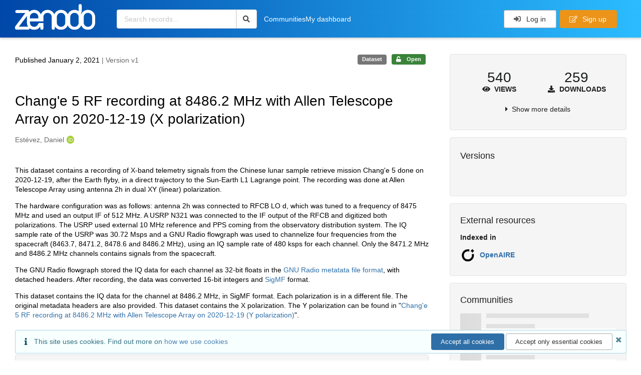

--- FILE ---
content_type: text/html; charset=utf-8
request_url: https://zenodo.org/records/4405177
body_size: 13480
content:



<!DOCTYPE html>
<html lang="en" dir="ltr">
  <head>
  
    
    <meta charset="utf-8">
    <meta http-equiv="X-UA-Compatible" content="IE=edge">
    <meta name="viewport" content="width=device-width, initial-scale=1">
    <meta name="google-site-verification" content="5fPGCLllnWrvFxH9QWI0l1TadV7byeEvfPcyK2VkS_s"/>
    <meta name="google-site-verification" content="Rp5zp04IKW-s1IbpTOGB7Z6XY60oloZD5C3kTM-AiY4"/>

    
    
    <meta name="generator" content="InvenioRDM 14.0"/>

    
    
    
  
    <meta name="description" content="This dataset contains a recording of X-band telemetry signals from the Chinese lunar sample retrieve mission Chang&#39;e 5 done on 2020-12-19, after the Earth flyby, in a direct trajectory to the Sun-Earth L1 Lagrange point. The recording was done at Allen Telescope Array using antenna 2h in dual XY (linear) polarization. The hardware configuration was as follows: antenna 2h was connected to RFCB LO d, which was tuned to a frequency of 8475 MHz and used an output IF of 512 MHz. A USRP N321 was connected to the IF output of the RFCB and digitized both polarizations. The USRP used external 10 MHz reference and PPS coming from the observatory distribution system. The IQ  sample rate of the USRP was 30.72 Msps and a GNU Radio flowgraph was used to channelize four frequencies from the spacecraft (8463.7, 8471.2, 8478.6 and 8486.2 MHz), using an IQ sample rate of 480 ksps for each channel. Only the 8471.2 MHz and 8486.2 MHz channels contains signals from the spacecraft. The GNU Radio flowgraph stored the IQ data for each channel as 32-bit floats in the GNU Radio metatata file format, with detached headers. After recording, the data was converted 16-bit integers and SigMF format. This dataset contains the IQ data for the channel at 8486.2 MHz, in SigMF format. Each polarization is in a different file. The original metadata headers are also provided. This dataset contains the X polarization. The Y polarization can be found in &#34;Chang&#39;e 5 RF recording at 8486.2 MHz with Allen Telescope Array on 2020-12-19 (Y polarization)&#34;." />
    <meta name="citation_title" content="Chang&#39;e 5 RF recording at 8486.2 MHz with Allen Telescope Array on 2020-12-19 (X polarization)" />
    <meta name="citation_author" content="Estévez, Daniel" />
    <meta name="citation_doi" content="10.5281/zenodo.4405177" />
    <meta name="citation_abstract_html_url" content="https://zenodo.org/records/4405177" />
    <meta property="og:title" content="Chang&#39;e 5 RF recording at 8486.2 MHz with Allen Telescope Array on 2020-12-19 (X polarization)" />
    <meta property="og:description" content="This dataset contains a recording of X-band telemetry signals from the Chinese lunar sample retrieve mission Chang&#39;e 5 done on 2020-12-19, after the Earth flyby, in a direct trajectory to the Sun-Earth L1 Lagrange point. The recording was done at Allen Telescope Array using antenna 2h in dual XY (linear) polarization. The hardware configuration was as follows: antenna 2h was connected to RFCB LO d, which was tuned to a frequency of 8475 MHz and used an output IF of 512 MHz. A USRP N321 was connected to the IF output of the RFCB and digitized both polarizations. The USRP used external 10 MHz reference and PPS coming from the observatory distribution system. The IQ  sample rate of the USRP was 30.72 Msps and a GNU Radio flowgraph was used to channelize four frequencies from the spacecraft (8463.7, 8471.2, 8478.6 and 8486.2 MHz), using an IQ sample rate of 480 ksps for each channel. Only the 8471.2 MHz and 8486.2 MHz channels contains signals from the spacecraft. The GNU Radio flowgraph stored the IQ data for each channel as 32-bit floats in the GNU Radio metatata file format, with detached headers. After recording, the data was converted 16-bit integers and SigMF format. This dataset contains the IQ data for the channel at 8486.2 MHz, in SigMF format. Each polarization is in a different file. The original metadata headers are also provided. This dataset contains the X polarization. The Y polarization can be found in &#34;Chang&#39;e 5 RF recording at 8486.2 MHz with Allen Telescope Array on 2020-12-19 (Y polarization)&#34;." />
    <meta property="og:url" content="https://zenodo.org/records/4405177" />
    <meta property="og:site_name" content="Zenodo" />
    <meta name="twitter:card" content="summary" />
    <meta name="twitter:site" content="@zenodo_org" />
    <meta name="twitter:title" content="Chang&#39;e 5 RF recording at 8486.2 MHz with Allen Telescope Array on 2020-12-19 (X polarization)" />
    <meta name="twitter:description" content="This dataset contains a recording of X-band telemetry signals from the Chinese lunar sample retrieve mission Chang&#39;e 5 done on 2020-12-19, after the Earth flyby, in a direct trajectory to the Sun-Earth L1 Lagrange point. The recording was done at Allen Telescope Array using antenna 2h in dual XY (linear) polarization. The hardware configuration was as follows: antenna 2h was connected to RFCB LO d, which was tuned to a frequency of 8475 MHz and used an output IF of 512 MHz. A USRP N321 was connected to the IF output of the RFCB and digitized both polarizations. The USRP used external 10 MHz reference and PPS coming from the observatory distribution system. The IQ  sample rate of the USRP was 30.72 Msps and a GNU Radio flowgraph was used to channelize four frequencies from the spacecraft (8463.7, 8471.2, 8478.6 and 8486.2 MHz), using an IQ sample rate of 480 ksps for each channel. Only the 8471.2 MHz and 8486.2 MHz channels contains signals from the spacecraft. The GNU Radio flowgraph stored the IQ data for each channel as 32-bit floats in the GNU Radio metatata file format, with detached headers. After recording, the data was converted 16-bit integers and SigMF format. This dataset contains the IQ data for the channel at 8486.2 MHz, in SigMF format. Each polarization is in a different file. The original metadata headers are also provided. This dataset contains the X polarization. The Y polarization can be found in &#34;Chang&#39;e 5 RF recording at 8486.2 MHz with Allen Telescope Array on 2020-12-19 (Y polarization)&#34;." />
    
    <link rel="alternate" type="application/octet-stream" href="https://zenodo.org/records/4405177/files/CE5_2020-12-19T15:19:39.013900_0x_3.sigmf-meta">
    <link rel="item" type="application/octet-stream" href="https://zenodo.org/records/4405177/files/CE5_2020-12-19T15:19:39.013900_0x_3.sigmf-meta">
    
    <link rel="alternate" type="application/octet-stream" href="https://zenodo.org/records/4405177/files/CE5_2020-12-19T15:19:39.013900_0x_3.hdr">
    <link rel="item" type="application/octet-stream" href="https://zenodo.org/records/4405177/files/CE5_2020-12-19T15:19:39.013900_0x_3.hdr">
    
    <link rel="alternate" type="application/octet-stream" href="https://zenodo.org/records/4405177/files/CE5_2020-12-19T15:19:39.013900_0x_3.sigmf-data">
    <link rel="item" type="application/octet-stream" href="https://zenodo.org/records/4405177/files/CE5_2020-12-19T15:19:39.013900_0x_3.sigmf-data">


<link rel="canonical" href="https://zenodo.org/records/4405177">
      <title>Chang&#39;e 5 RF recording at 8486.2 MHz with Allen Telescope Array on 2020-12-19 (X polarization)</title>
      <link rel="shortcut icon" type="image/x-icon" href="/static/favicon.ico"/>
          <link rel="apple-touch-icon" sizes="120x120" href="/static/apple-touch-icon-120.png"/>
          <link rel="apple-touch-icon" sizes="152x152" href="/static/apple-touch-icon-152.png"/>
          <link rel="apple-touch-icon" sizes="167x167" href="/static/apple-touch-icon-167.png"/>
          <link rel="apple-touch-icon" sizes="180x180" href="/static/apple-touch-icon-180.png"/>
    
      <link rel="stylesheet" href="/static/dist/css/3526.2bdf02c28fcf25a2b8d3.css" />
      <!-- HTML5 shim and Respond.js for IE8 support of HTML5 elements and media queries -->
      <!--[if lt IE 9]>
        <script src="https://oss.maxcdn.com/html5shiv/3.7.2/html5shiv.min.js"></script>
        <script src="https://oss.maxcdn.com/respond/1.4.2/respond.min.js"></script>
      <![endif]-->
    
  </head>

  <body data-invenio-config='{"isMathJaxEnabled": "//cdnjs.cloudflare.com/ajax/libs/mathjax/3.2.2/es5/tex-mml-chtml.js?config=TeX-AMS-MML_HTMLorMML"}'  itemscope itemtype="http://schema.org/WebPage" data-spy="scroll" data-target=".scrollspy-target">
      <a id="skip-to-main" class="ui button primary ml-5 mt-5 skip-link" href="#main">Skip to main</a>
      <!--[if lt IE 8]>
        <p class="browserupgrade">You are using an <strong>outdated</strong> browser. Please <a href="http://browsehappy.com/">upgrade your browser</a> to improve your experience.</p>
      <![endif]-->
    

<div>
  <header class="theme header">

    <div class="outer-navbar">
      <div class="ui container invenio-header-container">
        <nav id="invenio-nav" class="ui inverted menu borderless p-0">
          <div class="item logo p-0">
                    <a class="logo-link" href="/">
                      <img class="ui image rdm-logo"
                            src="/static/images/invenio-rdm.svg"
                            alt="Zenodo home"/>
                    </a>
          </div>

          <div id="rdm-burger-toggle">
            <button
              id="rdm-burger-menu-icon"
              class="ui button transparent"
              aria-label="Menu"
              aria-haspopup="menu"
              aria-expanded="false"
              aria-controls="invenio-menu"
            >
              <span class="navicon" aria-hidden="true"></span>
            </button>
          </div>

          <nav
            id="invenio-menu"
            aria-labelledby="rdm-burger-menu-icon"
            class="ui fluid menu borderless mobile-hidden"
          >
            <button
              id="rdm-close-burger-menu-icon"
              class="ui button transparent"
              aria-label="Close menu"
            >
              <span class="navicon" aria-hidden="true"></span>
            </button>
    
    
    
      <div class="item p-0 search-bar">
        <div id="header-search-bar" data-options='[{"key": "records", "text": "All Zenodo", "value": "/search"}]'>
          <div class="ui fluid search">
            <div class="ui icon input">
              <input
                autocomplete="off"
                aria-label="Search records"
                placeholder="Search records..."
                type="text"
                tabindex="0"
                class="prompt"
                value=""
              >
              <i aria-hidden="true" class="search icon"></i>
            </div>
          </div>
        </div>
      </div>

                  <div class="item">
                    <a href="/communities">Communities</a>
                  </div>

              
                <div class="item">
                  <a href="/me/uploads">My dashboard</a>
                </div>
              
              <div class="right menu item">
    <form>
      <a
        href="/login/?next=/records/4405177"
        class="ui button auth-button" aria-busy="false" aria-live="polite" aria-label="Log in"
      >
        <i class="sign-in icon auth-icon" aria-hidden="true"></i>
        Log in
      </a>
      
        <a href="/signup/" class="ui button signup">
          <i class="edit outline icon"></i>
          Sign up
        </a>
      
    </form>
              </div>
          </nav>
        </nav>
      </div>
    </div>
      
      
    
      
    
    
  </header>
</div>

  <main id="main">
    <div class="invenio-page-body">
  <section id="banners" class="banners" aria-label="Information banner">
    <!-- COMMUNITY HEADER: hide it when displaying the submission request -->
    
      
    
    <!-- /COMMUNITY HEADER -->

    <!-- PREVIEW HEADER -->
    
    <!-- /PREVIEW HEADER -->

    
  </section>


  <div class="ui container">
    <div class="ui relaxed grid mt-5">
      <div class="two column row top-padded">

        
        <article
          class="sixteen wide tablet eleven wide computer column main-record-content">
          

              

              

              <section id="record-info"
                       aria-label="Publication date and version number">
                <div class="ui grid middle aligned">
                  <div class="two column row">
                    <div class="left floated left aligned column">
                      <span class="ui" title="Publication date">
                        Published January 2, 2021
                      </span>
                      <span
                        class="label text-muted"> | Version v1</span>
                    </div>
                    <div class="right floated right aligned column">

                      
                        <span role="note"
                              class="ui label horizontal small neutral mb-5"
                              aria-label="Resource type"
                        >
                          Dataset
                        </span>
                      

                      <span role="note"
                            class="ui label horizontal small access-status open mb-5"
                            data-tooltip="The record and files are publicly accessible."
                            data-inverted=""
                            aria-label="Access status"
                      >
                        
                          <i class="icon unlock"
                             aria-hidden="true"></i>
                        
                        <span
                          aria-label="The record and files are publicly accessible.">
                          Open
                        </span>
                      </span>
                    </div>
                  </div>
                </div>
              </section>
              <div class="ui divider hidden"></div><section id="record-title-section"
                       aria-label="Record title and creators">
                <h1 id="record-title"
                    class="wrap-overflowing-text">Chang&#39;e 5 RF recording at 8486.2 MHz with Allen Telescope Array on 2020-12-19 (X polarization)</h1>

                
                  <section id="creatibutors"
                           aria-label="Creators and contributors">

<div class="ui grid">
  
    <div class="row ui accordion affiliations">
      <div class="sixteen wide mobile twelve wide tablet thirteen wide computer column">
          <h3 class="sr-only">Creators</h3>
          <ul class="creatibutors">
            
  
  <li class="creatibutor-wrap separated">
    <a class="ui creatibutor-link"
      
      href="/search?q=metadata.creators.person_or_org.name:%22Est%C3%A9vez,+Daniel%22"
    >

      <span class="creatibutor-name">Estévez, Daniel</span></a>
  

  
    
      
        
        <a href="https://orcid.org/0000-0002-3435-139X"
           aria-label="Estévez, Daniel's ORCID profile"
           title="Estévez, Daniel's ORCID profile">
          <img class="ml-5 inline-id-icon"
               src="/static/images/orcid.svg"
               alt="ORCID icon"/>
        </a>
      
    
      
    
      
    
      
    
  

  
  
</li>
  
          </ul>
      </div>

        
        

    </div>
  

  
</div>
                  </section>
                
              </section>



  <section id="description" class="rel-mt-2 rich-input-content" aria-label="Record description">
    <h2 id="description-heading" class="sr-only">Description</h2>
    
    <div style="word-wrap: break-word;">
      <p>This dataset contains a recording of X-band telemetry signals from the Chinese lunar sample retrieve mission Chang&#39;e 5 done on 2020-12-19, after the Earth flyby, in a direct trajectory to the Sun-Earth L1 Lagrange point. The recording was done at Allen Telescope Array using antenna 2h in dual XY (linear) polarization.</p>

<p>The hardware configuration was as follows: antenna 2h was connected to RFCB LO d, which was tuned to a frequency of 8475 MHz and used an output IF of 512 MHz. A USRP N321 was connected to the IF output of the RFCB and digitized both polarizations. The USRP used external 10 MHz reference and PPS coming from the observatory distribution system. The IQ&nbsp; sample rate of the USRP was 30.72 Msps and a GNU Radio flowgraph was used to channelize four frequencies from the spacecraft (8463.7, 8471.2, 8478.6 and 8486.2 MHz), using an IQ sample rate of 480 ksps for each channel. Only the 8471.2 MHz and 8486.2 MHz channels contains signals from the spacecraft.</p>

<p>The GNU Radio flowgraph stored the IQ data for each channel as 32-bit floats in the <a href="https://wiki.gnuradio.org/index.php/Metadata_Information">GNU Radio metatata file format</a>, with detached headers. After recording, the data was converted 16-bit integers and <a href="https://github.com/gnuradio/SigMF">SigMF</a> format.</p>

<p>This dataset contains the IQ data for the channel at 8486.2 MHz, in SigMF format. Each polarization is in a different file. The original metadata headers are also provided. This dataset contains the X polarization. The Y polarization can be found in &quot;<a href="https://zenodo.org/record/4405179">Chang&#39;e 5 RF recording at 8486.2 MHz with Allen Telescope Array on 2020-12-19 (Y polarization)</a>&quot;.</p>
    </div>
  </section>


<section
      id="record-files" class="rel-mt-2 rel-mb-3"
      aria-label="Files"
    ><h2 id="files-heading">Files</h2>
  <div class="ui accordion panel mb-10 open" href="#files-list-accordion-panel">
    <h3 class="active title panel-heading open m-0">
      <div role="button" id="files-list-accordion-trigger" aria-controls="files-list-accordion-panel" aria-expanded="true" tabindex="0" class="trigger">
        Files
        <small class="text-muted"> (39.8 GB)</small>
        <i class="angle right icon" aria-hidden="true"></i>
      </div>
    </h3>

    <div role="region" id="files-list-accordion-panel" aria-labelledby="files-list-accordion-trigger" class="active content pt-0">
      
      <div>
        
  <table class="ui striped table files fluid open">
    <thead>
      <tr>
        <th>Name</th>
        <th>Size</th>
        <th class>
            
            <a role="button" class="ui compact mini button right floated archive-link" href="https://zenodo.org/api/records/4405177/files-archive">
              <i class="file archive icon button" aria-hidden="true"></i> Download all
            </a>
        </th>
      </tr>
    </thead>
    <tbody>
    
      
        
        
        <tr>
          <td class="ten wide">
            <div>
              <a href="/records/4405177/files/CE5_2020-12-19T15:19:39.013900_0x_3.hdr?download=1">CE5_2020-12-19T15:19:39.013900_0x_3.hdr</a>
            </div>
            <small class="ui text-muted font-tiny">md5:02771a5b0be6fc67c3a106d08c39af5c
            <div class="ui icon inline-block" data-tooltip="This is the file fingerprint (checksum), which can be used to verify the file integrity.">
              <i class="question circle checksum icon"></i>
            </div>
            </small>
          </td>
          <td>4.7 MB</td>
          <td class="right aligned">
            <span>
              
              <a role="button" class="ui compact mini button" href="/records/4405177/files/CE5_2020-12-19T15:19:39.013900_0x_3.hdr?download=1">
                <i class="download icon" aria-hidden="true"></i>Download
              </a>
            </span>
          </td>
        </tr>
      
    
      
        
        
        <tr>
          <td class="ten wide">
            <div>
              <a href="/records/4405177/files/CE5_2020-12-19T15:19:39.013900_0x_3.sigmf-data?download=1">CE5_2020-12-19T15:19:39.013900_0x_3.sigmf-data</a>
            </div>
            <small class="ui text-muted font-tiny">md5:6b399f5fe4d7216f1d2651e3d5355402
            <div class="ui icon inline-block" data-tooltip="This is the file fingerprint (checksum), which can be used to verify the file integrity.">
              <i class="question circle checksum icon"></i>
            </div>
            </small>
          </td>
          <td>39.8 GB</td>
          <td class="right aligned">
            <span>
              
              <a role="button" class="ui compact mini button" href="/records/4405177/files/CE5_2020-12-19T15:19:39.013900_0x_3.sigmf-data?download=1">
                <i class="download icon" aria-hidden="true"></i>Download
              </a>
            </span>
          </td>
        </tr>
      
    
      
        
        
        <tr>
          <td class="ten wide">
            <div>
              <a href="/records/4405177/files/CE5_2020-12-19T15:19:39.013900_0x_3.sigmf-meta?download=1">CE5_2020-12-19T15:19:39.013900_0x_3.sigmf-meta</a>
            </div>
            <small class="ui text-muted font-tiny">md5:44e165f6e4fa97de9bb8319678ed024b
            <div class="ui icon inline-block" data-tooltip="This is the file fingerprint (checksum), which can be used to verify the file integrity.">
              <i class="question circle checksum icon"></i>
            </div>
            </small>
          </td>
          <td>747 Bytes</td>
          <td class="right aligned">
            <span>
              
              <a role="button" class="ui compact mini button" href="/records/4405177/files/CE5_2020-12-19T15:19:39.013900_0x_3.sigmf-meta?download=1">
                <i class="download icon" aria-hidden="true"></i>Download
              </a>
            </span>
          </td>
        </tr>
      
    
    </tbody>
  </table>
      </div>
    </div>
  </div>

    </section>
              

  <section id="additional-details" class="rel-mt-2" aria-label="Additional record details">













  

  </section>
    
    <section
      id="citations-search"
      data-record-pids='{"doi": {"client": "datacite", "identifier": "10.5281/zenodo.4405177", "provider": "datacite"}, "oai": {"identifier": "oai:zenodo.org:4405177", "provider": "oai"}}'
      data-record-parent-pids='{"doi": {"client": "datacite", "identifier": "10.5281/zenodo.4405176", "provider": "datacite"}}'
      data-citations-endpoint="https://zenodo-broker.web.cern.ch/api/relationships"
      aria-label="Record citations"
      class="rel-mb-1"
    >
    </section>
  
        </article>

        
        <aside class="sixteen wide tablet five wide computer column sidebar"
               aria-label="Record details">
          




<section id="metrics" aria-label="Metrics" class="ui segment rdm-sidebar sidebar-container">


<div class="ui tiny two statistics rel-mt-1">
  
  

  <div class="ui statistic">
    <div class="value">540</div>
    <div class="label">
      <i aria-hidden="true" class="eye icon"></i>
      Views
    </div>
  </div>

  <div class="ui statistic">
    <div class="value">259</div>
    <div class="label">
      <i aria-hidden="true" class="download icon"></i>
      Downloads
    </div>
  </div>
</div>

<div class="ui accordion rel-mt-1 centered">
  <div class="title trigger" tabindex="0">
    <i class="caret right icon" aria-hidden="true"></i>
    <span
      data-open-text="Show more details"
      data-close-text="Show less details"
    >
      Show more details
    </span>
  </div>

  <div class="content">
    <table id="record-statistics" class="ui definition table fluid">
      <thead>
        <tr>
          <th></th>
          <th class="right aligned">All versions</th>
          <th class="right aligned">This version</th>
        </tr>
      </thead>
      <tbody>
        <tr>
          <td>
            Views
            <i
              tabindex="0"
              role="button"
              style="position:relative"
              class="popup-trigger question circle small icon"
              aria-expanded="false"
              aria-label="More info"
              data-variation="mini inverted"
            >
            </i>
            <p role="tooltip" class="popup-content ui flowing popup transition hidden">
              Total views
            </p>
          </td>
          <td data-label="All versions" class="right aligned">
  
    540
  
</td>
          <td data-label="This version" class="right aligned">
  
    539
  
</td>
        </tr>
        <tr>
          <td>
            Downloads
            <i
              tabindex="0"
              role="button"
              style="position:relative"
              class="popup-trigger question circle small icon"
              aria-expanded="false"
              aria-label="More info"
              data-variation="mini inverted"
            >
            </i>
            <p role="tooltip" class="popup-content ui flowing popup transition hidden">
              Total downloads
            </p>
          </td>
          <td data-label="All versions" class="right aligned">
  
    259
  
</td>
          <td data-label="This version" class="right aligned">
  
    259
  
</td>
        </tr>
        <tr>
          <td>
            Data volume
            <i
              tabindex="0"
              role="button"
              style="position:relative"
              class="popup-trigger question circle small icon"
              aria-expanded="false"
              aria-label="More info"
              data-variation="mini inverted"
            >
            </i>
            <p role="tooltip" class="popup-content ui flowing popup transition hidden">
              Total data volume
            </p>
          </td>

          <td data-label="All versions" class="right aligned">3.7 TB</td>
          <td data-label="This version" class="right aligned">3.7 TB</td>
        </tr>
      </tbody>
    </table>
    <p class="text-align-center rel-mt-1">
      <small>
        <a href="/help/statistics">More info on how stats are collected....</a>
      </small>
    </p>
  </div>

</div>

</section>

<div class="sidebar-container">
  <h2 class="ui medium top attached header mt-0">Versions</h2>
  <div id="record-versions" class="ui segment rdm-sidebar bottom attached pl-0 pr-0 pt-0">
    <div class="versions">
      <div id="recordVersions" data-record='{"access": {"embargo": {"active": false, "reason": null}, "files": "public", "record": "public", "status": "open"}, "created": "2021-01-02T11:09:11.508026+00:00", "custom_fields": {}, "deletion_status": {"is_deleted": false, "status": "P"}, "expanded": {"parent": {"access": {"owned_by": {"active": null, "blocked_at": null, "confirmed_at": null, "email": "", "id": "35351", "is_current_user": false, "links": {"avatar": "https://zenodo.org/api/users/35351/avatar.svg", "records_html": "https://zenodo.org/search/records?q=parent.access.owned_by.user:35351", "self": "https://zenodo.org/api/users/35351"}, "profile": {"affiliations": "SETI Institute", "full_name": "Daniel Est\u00e9vez"}, "username": "destevez", "verified_at": null}}}}, "files": {"count": 3, "enabled": true, "entries": {"CE5_2020-12-19T15:19:39.013900_0x_3.hdr": {"access": {"hidden": false}, "checksum": "md5:02771a5b0be6fc67c3a106d08c39af5c", "ext": "hdr", "id": "a777d12c-dfd0-4a9d-a19c-beecf6f6e918", "key": "CE5_2020-12-19T15:19:39.013900_0x_3.hdr", "links": {"content": "https://zenodo.org/api/records/4405177/files/CE5_2020-12-19T15:19:39.013900_0x_3.hdr/content", "self": "https://zenodo.org/api/records/4405177/files/CE5_2020-12-19T15:19:39.013900_0x_3.hdr"}, "metadata": null, "mimetype": "application/octet-stream", "size": 4702759, "storage_class": "L"}, "CE5_2020-12-19T15:19:39.013900_0x_3.sigmf-data": {"access": {"hidden": false}, "checksum": "md5:6b399f5fe4d7216f1d2651e3d5355402", "ext": "bin", "id": "faf772d9-d10c-4b4d-a085-004b2d011a24", "key": "CE5_2020-12-19T15:19:39.013900_0x_3.sigmf-data", "links": {"content": "https://zenodo.org/api/records/4405177/files/CE5_2020-12-19T15:19:39.013900_0x_3.sigmf-data/content", "self": "https://zenodo.org/api/records/4405177/files/CE5_2020-12-19T15:19:39.013900_0x_3.sigmf-data"}, "metadata": null, "mimetype": "application/octet-stream", "size": 39775322120, "storage_class": "L"}, "CE5_2020-12-19T15:19:39.013900_0x_3.sigmf-meta": {"access": {"hidden": false}, "checksum": "md5:44e165f6e4fa97de9bb8319678ed024b", "ext": "bin", "id": "0852c9b3-351e-49fd-9511-14fba614deef", "key": "CE5_2020-12-19T15:19:39.013900_0x_3.sigmf-meta", "links": {"content": "https://zenodo.org/api/records/4405177/files/CE5_2020-12-19T15:19:39.013900_0x_3.sigmf-meta/content", "self": "https://zenodo.org/api/records/4405177/files/CE5_2020-12-19T15:19:39.013900_0x_3.sigmf-meta"}, "metadata": null, "mimetype": "application/octet-stream", "size": 747, "storage_class": "L"}}, "order": [], "total_bytes": 39780025626}, "id": "4405177", "is_draft": false, "is_published": true, "links": {"access": "https://zenodo.org/api/records/4405177/access", "access_grants": "https://zenodo.org/api/records/4405177/access/grants", "access_links": "https://zenodo.org/api/records/4405177/access/links", "access_request": "https://zenodo.org/api/records/4405177/access/request", "access_users": "https://zenodo.org/api/records/4405177/access/users", "archive": "https://zenodo.org/api/records/4405177/files-archive", "archive_media": "https://zenodo.org/api/records/4405177/media-files-archive", "communities": "https://zenodo.org/api/records/4405177/communities", "communities-suggestions": "https://zenodo.org/api/records/4405177/communities-suggestions", "doi": "https://doi.org/10.5281/zenodo.4405177", "draft": "https://zenodo.org/api/records/4405177/draft", "file_modification": "https://zenodo.org/api/records/4405177/file-modification", "files": "https://zenodo.org/api/records/4405177/files", "latest": "https://zenodo.org/api/records/4405177/versions/latest", "latest_html": "https://zenodo.org/records/4405177/latest", "media_files": "https://zenodo.org/api/records/4405177/media-files", "parent": "https://zenodo.org/api/records/4405176", "parent_doi": "https://doi.org/10.5281/zenodo.4405176", "parent_doi_html": "https://zenodo.org/doi/10.5281/zenodo.4405176", "parent_html": "https://zenodo.org/records/4405176", "preview_html": "https://zenodo.org/records/4405177?preview=1", "request_deletion": "https://zenodo.org/api/records/4405177/request-deletion", "requests": "https://zenodo.org/api/records/4405177/requests", "reserve_doi": "https://zenodo.org/api/records/4405177/draft/pids/doi", "self": "https://zenodo.org/api/records/4405177", "self_doi": "https://doi.org/10.5281/zenodo.4405177", "self_doi_html": "https://zenodo.org/doi/10.5281/zenodo.4405177", "self_html": "https://zenodo.org/records/4405177", "self_iiif_manifest": "https://zenodo.org/api/iiif/record:4405177/manifest", "self_iiif_sequence": "https://zenodo.org/api/iiif/record:4405177/sequence/default", "versions": "https://zenodo.org/api/records/4405177/versions"}, "media_files": {"count": 0, "enabled": false, "entries": {}, "order": [], "total_bytes": 0}, "metadata": {"creators": [{"person_or_org": {"family_name": "Est\u00e9vez", "given_name": "Daniel", "identifiers": [{"identifier": "0000-0002-3435-139X", "scheme": "orcid"}], "name": "Est\u00e9vez, Daniel", "type": "personal"}}], "description": "\u003cp\u003eThis dataset contains a recording of X-band telemetry signals from the Chinese lunar sample retrieve mission Chang\u0026#39;e 5 done on 2020-12-19, after the Earth flyby, in a direct trajectory to the Sun-Earth L1 Lagrange point. The recording was done at Allen Telescope Array using antenna 2h in dual XY (linear) polarization.\u003c/p\u003e\n\n\u003cp\u003eThe hardware configuration was as follows: antenna 2h was connected to RFCB LO d, which was tuned to a frequency of 8475 MHz and used an output IF of 512 MHz. A USRP N321 was connected to the IF output of the RFCB and digitized both polarizations. The USRP used external 10 MHz reference and PPS coming from the observatory distribution system. The IQ\u0026nbsp; sample rate of the USRP was 30.72 Msps and a GNU Radio flowgraph was used to channelize four frequencies from the spacecraft (8463.7, 8471.2, 8478.6 and 8486.2 MHz), using an IQ sample rate of 480 ksps for each channel. Only the 8471.2 MHz and 8486.2 MHz channels contains signals from the spacecraft.\u003c/p\u003e\n\n\u003cp\u003eThe GNU Radio flowgraph stored the IQ data for each channel as 32-bit floats in the \u003ca href=\"https://wiki.gnuradio.org/index.php/Metadata_Information\"\u003eGNU Radio metatata file format\u003c/a\u003e, with detached headers. After recording, the data was converted 16-bit integers and \u003ca href=\"https://github.com/gnuradio/SigMF\"\u003eSigMF\u003c/a\u003e format.\u003c/p\u003e\n\n\u003cp\u003eThis dataset contains the IQ data for the channel at 8486.2 MHz, in SigMF format. Each polarization is in a different file. The original metadata headers are also provided. This dataset contains the X polarization. The Y polarization can be found in \u0026quot;\u003ca href=\"https://zenodo.org/record/4405179\"\u003eChang\u0026#39;e 5 RF recording at 8486.2 MHz with Allen Telescope Array on 2020-12-19 (Y polarization)\u003c/a\u003e\u0026quot;.\u003c/p\u003e", "publication_date": "2021-01-02", "publisher": "Zenodo", "resource_type": {"id": "dataset", "title": {"de": "Datensatz", "en": "Dataset"}}, "rights": [{"description": {"en": "The Creative Commons Attribution license allows re-distribution and re-use of a licensed work on the condition that the creator is appropriately credited."}, "icon": "cc-by-icon", "id": "cc-by-4.0", "props": {"scheme": "spdx", "url": "https://creativecommons.org/licenses/by/4.0/legalcode"}, "title": {"en": "Creative Commons Attribution 4.0 International"}}], "title": "Chang\u0027e 5 RF recording at 8486.2 MHz with Allen Telescope Array on 2020-12-19 (X polarization)"}, "parent": {"access": {"owned_by": {"user": "35351"}, "settings": {"accept_conditions_text": null, "allow_guest_requests": false, "allow_user_requests": false, "secret_link_expiration": 0}}, "communities": {}, "id": "4405176", "pids": {"doi": {"client": "datacite", "identifier": "10.5281/zenodo.4405176", "provider": "datacite"}}}, "pids": {"doi": {"client": "datacite", "identifier": "10.5281/zenodo.4405177", "provider": "datacite"}, "oai": {"identifier": "oai:zenodo.org:4405177", "provider": "oai"}}, "revision_id": 2, "stats": {"all_versions": {"data_volume": 3659734138050.0, "downloads": 266, "unique_downloads": 259, "unique_views": 540, "views": 549}, "this_version": {"data_volume": 3659734138050.0, "downloads": 266, "unique_downloads": 259, "unique_views": 539, "views": 548}}, "status": "published", "swh": {}, "ui": {"access_status": {"description_l10n": "The record and files are publicly accessible.", "embargo_date_l10n": null, "icon": "unlock", "id": "open", "message_class": "", "title_l10n": "Open"}, "created_date_l10n_long": "January 2, 2021", "creators": {"affiliations": [], "creators": [{"person_or_org": {"family_name": "Est\u00e9vez", "given_name": "Daniel", "identifiers": [{"identifier": "0000-0002-3435-139X", "scheme": "orcid"}], "name": "Est\u00e9vez, Daniel", "type": "personal"}}]}, "custom_fields": {}, "description_stripped": "This dataset contains a recording of X-band telemetry signals from the Chinese lunar sample retrieve mission Chang\u0027e 5 done on 2020-12-19, after the Earth flyby, in a direct trajectory to the Sun-Earth L1 Lagrange point. The recording was done at Allen Telescope Array using antenna 2h in dual XY (linear) polarization.\n\n\nThe hardware configuration was as follows: antenna 2h was connected to RFCB LO d, which was tuned to a frequency of 8475 MHz and used an output IF of 512 MHz. A USRP N321 was connected to the IF output of the RFCB and digitized both polarizations. The USRP used external 10 MHz reference and PPS coming from the observatory distribution system. The IQ\u00a0 sample rate of the USRP was 30.72 Msps and a GNU Radio flowgraph was used to channelize four frequencies from the spacecraft (8463.7, 8471.2, 8478.6 and 8486.2 MHz), using an IQ sample rate of 480 ksps for each channel. Only the 8471.2 MHz and 8486.2 MHz channels contains signals from the spacecraft.\n\n\nThe GNU Radio flowgraph stored the IQ data for each channel as 32-bit floats in the GNU Radio metatata file format, with detached headers. After recording, the data was converted 16-bit integers and SigMF format.\n\n\nThis dataset contains the IQ data for the channel at 8486.2 MHz, in SigMF format. Each polarization is in a different file. The original metadata headers are also provided. This dataset contains the X polarization. The Y polarization can be found in \"Chang\u0027e 5 RF recording at 8486.2 MHz with Allen Telescope Array on 2020-12-19 (Y polarization)\".", "is_draft": false, "publication_date_l10n_long": "January 2, 2021", "publication_date_l10n_medium": "Jan 2, 2021", "resource_type": {"id": "dataset", "title_l10n": "Dataset"}, "rights": [{"description_l10n": "The Creative Commons Attribution license allows re-distribution and re-use of a licensed work on the condition that the creator is appropriately credited.", "icon": "cc-by-icon", "id": "cc-by-4.0", "props": {"scheme": "spdx", "url": "https://creativecommons.org/licenses/by/4.0/legalcode"}, "title_l10n": "Creative Commons Attribution 4.0 International"}], "updated_date_l10n_long": "January 2, 2021", "version": "v1"}, "updated": "2021-01-02T12:27:13.182769+00:00", "versions": {"index": 1, "is_latest": true}}' data-preview='false'>
        <div class="rel-p-1"></div>
        <div class="ui fluid placeholder rel-mr-1 rel-ml-1"></div>
        <div class="header">
          <div class="line"></div>
          <div class="line"></div>
          <div class="line"></div>
        </div>
      </div>
    </div>
  </div>
</div><div class="sidebar-container">
  <h2 class="ui small top attached header">External resources</h2>
  <dl id="external-resource" aria-label="External resources" class="ui bottom attached segment rdm-sidebar external resource details-list">

    <dt class="ui tiny header">Indexed in</dt>
      <ul class="ui list no-bullet m-0">
              <li class="item flex align-items-center">

                
                  <img class="ui image" src="/static/images/openaire.svg" alt="" width="32">
                

                <div class="content">
                  <a
                    class="header"
                    href="https://explore.openaire.eu/search/result?pid=10.5281/zenodo.4405177"
                    target="_blank"
                    rel="noreferrer"
                  >OpenAIRE
                  </a>

                  </div>
              </li></ul></dl>
</div><div
  id="sidebar-communities-manage"
  data-user-communities-memberships='{}'
  data-record-community-endpoint='https://zenodo.org/api/records/4405177/communities'
  data-record-community-search-endpoint='https://zenodo.org/api/records/4405177/communities-suggestions'
  data-record-community-search-config='{"aggs": [{"aggName": "type", "field": "type", "title": "Type"}, {"aggName": "funder", "field": "metadata.funding.funder", "title": "Funders"}, {"aggName": "organization", "field": "metadata.organizations", "title": "Organizations"}], "appId": "InvenioAppRdm.RecordCommunitiesSuggestions", "defaultSortingOnEmptyQueryString": [{"sortBy": "newest"}], "initialQueryState": {"filters": [], "hiddenParams": null, "layout": "list", "page": 1, "size": 10, "sortBy": "bestmatch"}, "layoutOptions": {"gridView": false, "listView": true}, "paginationOptions": {"defaultValue": 10, "maxTotalResults": 10000, "resultsPerPage": [{"text": "10", "value": 10}, {"text": "20", "value": 20}]}, "searchApi": {"axios": {"headers": {"Accept": "application/vnd.inveniordm.v1+json"}, "url": "https://zenodo.org/api/records/4405177/communities-suggestions", "withCredentials": true}, "invenio": {"requestSerializer": "InvenioRecordsResourcesRequestSerializer"}}, "sortOptions": [{"sortBy": "bestmatch", "text": "Best match"}, {"sortBy": "newest", "text": "Newest"}, {"sortBy": "oldest", "text": "Oldest"}], "sortOrderDisabled": true}'
  data-record-user-community-search-endpoint=''
  data-record-user-community-search-config='{"aggs": [{"aggName": "type", "field": "type", "title": "Type"}, {"aggName": "funder", "field": "metadata.funding.funder", "title": "Funders"}, {"aggName": "organization", "field": "metadata.organizations", "title": "Organizations"}], "appId": "InvenioAppRdm.RecordUserCommunitiesSuggestions", "defaultSortingOnEmptyQueryString": [{"sortBy": "newest"}], "initialQueryState": {"filters": [], "hiddenParams": [["membership", "true"]], "layout": "list", "page": 1, "size": 10, "sortBy": "bestmatch"}, "layoutOptions": {"gridView": false, "listView": true}, "paginationOptions": {"defaultValue": 10, "maxTotalResults": 10000, "resultsPerPage": [{"text": "10", "value": 10}, {"text": "20", "value": 20}]}, "searchApi": {"axios": {"headers": {"Accept": "application/vnd.inveniordm.v1+json"}, "url": "https://zenodo.org/api/records/4405177/communities-suggestions", "withCredentials": true}, "invenio": {"requestSerializer": "InvenioRecordsResourcesRequestSerializer"}}, "sortOptions": [{"sortBy": "bestmatch", "text": "Best match"}, {"sortBy": "newest", "text": "Newest"}, {"sortBy": "oldest", "text": "Oldest"}], "sortOrderDisabled": true}'
  data-pending-communities-search-config='{"aggs": [{"aggName": "type", "field": "type", "title": "Type"}, {"aggName": "status", "field": "status", "title": "Status"}], "appId": "InvenioAppRdm.RecordRequests", "defaultSortingOnEmptyQueryString": [{"sortBy": "newest"}], "initialQueryState": {"filters": [], "hiddenParams": [["expand", "1"], ["is_open", "true"], ["type", "community-inclusion"], ["type", "community-submission"]], "layout": "list", "page": 1, "size": 10, "sortBy": "bestmatch"}, "layoutOptions": {"gridView": false, "listView": true}, "paginationOptions": {"defaultValue": 10, "maxTotalResults": 10000, "resultsPerPage": [{"text": "10", "value": 10}, {"text": "20", "value": 20}, {"text": "50", "value": 50}]}, "searchApi": {"axios": {"headers": {"Accept": "application/json"}, "url": "https://zenodo.org/api/records/4405177/requests", "withCredentials": true}, "invenio": {"requestSerializer": "InvenioRecordsResourcesRequestSerializer"}}, "sortOptions": [{"sortBy": "bestmatch", "text": "Best match"}, {"sortBy": "newest", "text": "Newest"}, {"sortBy": "oldest", "text": "Oldest"}, {"sortBy": "newestactivity", "text": "Newest activity"}, {"sortBy": "oldestactivity", "text": "Oldest activity"}], "sortOrderDisabled": true}'
  data-permissions='{"can_edit": false, "can_immediately_delete": false, "can_manage": false, "can_media_read_files": true, "can_moderate": false, "can_new_version": false, "can_read_files": true, "can_request_deletion": false, "can_review": false, "can_update_draft": false, "can_view": false}'
  data-record='{"access": {"embargo": {"active": false, "reason": null}, "files": "public", "record": "public", "status": "open"}, "created": "2021-01-02T11:09:11.508026+00:00", "custom_fields": {}, "deletion_status": {"is_deleted": false, "status": "P"}, "expanded": {"parent": {"access": {"owned_by": {"active": null, "blocked_at": null, "confirmed_at": null, "email": "", "id": "35351", "is_current_user": false, "links": {"avatar": "https://zenodo.org/api/users/35351/avatar.svg", "records_html": "https://zenodo.org/search/records?q=parent.access.owned_by.user:35351", "self": "https://zenodo.org/api/users/35351"}, "profile": {"affiliations": "SETI Institute", "full_name": "Daniel Est\u00e9vez"}, "username": "destevez", "verified_at": null}}}}, "files": {"count": 3, "enabled": true, "entries": {"CE5_2020-12-19T15:19:39.013900_0x_3.hdr": {"access": {"hidden": false}, "checksum": "md5:02771a5b0be6fc67c3a106d08c39af5c", "ext": "hdr", "id": "a777d12c-dfd0-4a9d-a19c-beecf6f6e918", "key": "CE5_2020-12-19T15:19:39.013900_0x_3.hdr", "links": {"content": "https://zenodo.org/api/records/4405177/files/CE5_2020-12-19T15:19:39.013900_0x_3.hdr/content", "self": "https://zenodo.org/api/records/4405177/files/CE5_2020-12-19T15:19:39.013900_0x_3.hdr"}, "metadata": null, "mimetype": "application/octet-stream", "size": 4702759, "storage_class": "L"}, "CE5_2020-12-19T15:19:39.013900_0x_3.sigmf-data": {"access": {"hidden": false}, "checksum": "md5:6b399f5fe4d7216f1d2651e3d5355402", "ext": "bin", "id": "faf772d9-d10c-4b4d-a085-004b2d011a24", "key": "CE5_2020-12-19T15:19:39.013900_0x_3.sigmf-data", "links": {"content": "https://zenodo.org/api/records/4405177/files/CE5_2020-12-19T15:19:39.013900_0x_3.sigmf-data/content", "self": "https://zenodo.org/api/records/4405177/files/CE5_2020-12-19T15:19:39.013900_0x_3.sigmf-data"}, "metadata": null, "mimetype": "application/octet-stream", "size": 39775322120, "storage_class": "L"}, "CE5_2020-12-19T15:19:39.013900_0x_3.sigmf-meta": {"access": {"hidden": false}, "checksum": "md5:44e165f6e4fa97de9bb8319678ed024b", "ext": "bin", "id": "0852c9b3-351e-49fd-9511-14fba614deef", "key": "CE5_2020-12-19T15:19:39.013900_0x_3.sigmf-meta", "links": {"content": "https://zenodo.org/api/records/4405177/files/CE5_2020-12-19T15:19:39.013900_0x_3.sigmf-meta/content", "self": "https://zenodo.org/api/records/4405177/files/CE5_2020-12-19T15:19:39.013900_0x_3.sigmf-meta"}, "metadata": null, "mimetype": "application/octet-stream", "size": 747, "storage_class": "L"}}, "order": [], "total_bytes": 39780025626}, "id": "4405177", "is_draft": false, "is_published": true, "links": {"access": "https://zenodo.org/api/records/4405177/access", "access_grants": "https://zenodo.org/api/records/4405177/access/grants", "access_links": "https://zenodo.org/api/records/4405177/access/links", "access_request": "https://zenodo.org/api/records/4405177/access/request", "access_users": "https://zenodo.org/api/records/4405177/access/users", "archive": "https://zenodo.org/api/records/4405177/files-archive", "archive_media": "https://zenodo.org/api/records/4405177/media-files-archive", "communities": "https://zenodo.org/api/records/4405177/communities", "communities-suggestions": "https://zenodo.org/api/records/4405177/communities-suggestions", "doi": "https://doi.org/10.5281/zenodo.4405177", "draft": "https://zenodo.org/api/records/4405177/draft", "file_modification": "https://zenodo.org/api/records/4405177/file-modification", "files": "https://zenodo.org/api/records/4405177/files", "latest": "https://zenodo.org/api/records/4405177/versions/latest", "latest_html": "https://zenodo.org/records/4405177/latest", "media_files": "https://zenodo.org/api/records/4405177/media-files", "parent": "https://zenodo.org/api/records/4405176", "parent_doi": "https://doi.org/10.5281/zenodo.4405176", "parent_doi_html": "https://zenodo.org/doi/10.5281/zenodo.4405176", "parent_html": "https://zenodo.org/records/4405176", "preview_html": "https://zenodo.org/records/4405177?preview=1", "request_deletion": "https://zenodo.org/api/records/4405177/request-deletion", "requests": "https://zenodo.org/api/records/4405177/requests", "reserve_doi": "https://zenodo.org/api/records/4405177/draft/pids/doi", "self": "https://zenodo.org/api/records/4405177", "self_doi": "https://doi.org/10.5281/zenodo.4405177", "self_doi_html": "https://zenodo.org/doi/10.5281/zenodo.4405177", "self_html": "https://zenodo.org/records/4405177", "self_iiif_manifest": "https://zenodo.org/api/iiif/record:4405177/manifest", "self_iiif_sequence": "https://zenodo.org/api/iiif/record:4405177/sequence/default", "versions": "https://zenodo.org/api/records/4405177/versions"}, "media_files": {"count": 0, "enabled": false, "entries": {}, "order": [], "total_bytes": 0}, "metadata": {"creators": [{"person_or_org": {"family_name": "Est\u00e9vez", "given_name": "Daniel", "identifiers": [{"identifier": "0000-0002-3435-139X", "scheme": "orcid"}], "name": "Est\u00e9vez, Daniel", "type": "personal"}}], "description": "\u003cp\u003eThis dataset contains a recording of X-band telemetry signals from the Chinese lunar sample retrieve mission Chang\u0026#39;e 5 done on 2020-12-19, after the Earth flyby, in a direct trajectory to the Sun-Earth L1 Lagrange point. The recording was done at Allen Telescope Array using antenna 2h in dual XY (linear) polarization.\u003c/p\u003e\n\n\u003cp\u003eThe hardware configuration was as follows: antenna 2h was connected to RFCB LO d, which was tuned to a frequency of 8475 MHz and used an output IF of 512 MHz. A USRP N321 was connected to the IF output of the RFCB and digitized both polarizations. The USRP used external 10 MHz reference and PPS coming from the observatory distribution system. The IQ\u0026nbsp; sample rate of the USRP was 30.72 Msps and a GNU Radio flowgraph was used to channelize four frequencies from the spacecraft (8463.7, 8471.2, 8478.6 and 8486.2 MHz), using an IQ sample rate of 480 ksps for each channel. Only the 8471.2 MHz and 8486.2 MHz channels contains signals from the spacecraft.\u003c/p\u003e\n\n\u003cp\u003eThe GNU Radio flowgraph stored the IQ data for each channel as 32-bit floats in the \u003ca href=\"https://wiki.gnuradio.org/index.php/Metadata_Information\"\u003eGNU Radio metatata file format\u003c/a\u003e, with detached headers. After recording, the data was converted 16-bit integers and \u003ca href=\"https://github.com/gnuradio/SigMF\"\u003eSigMF\u003c/a\u003e format.\u003c/p\u003e\n\n\u003cp\u003eThis dataset contains the IQ data for the channel at 8486.2 MHz, in SigMF format. Each polarization is in a different file. The original metadata headers are also provided. This dataset contains the X polarization. The Y polarization can be found in \u0026quot;\u003ca href=\"https://zenodo.org/record/4405179\"\u003eChang\u0026#39;e 5 RF recording at 8486.2 MHz with Allen Telescope Array on 2020-12-19 (Y polarization)\u003c/a\u003e\u0026quot;.\u003c/p\u003e", "publication_date": "2021-01-02", "publisher": "Zenodo", "resource_type": {"id": "dataset", "title": {"de": "Datensatz", "en": "Dataset"}}, "rights": [{"description": {"en": "The Creative Commons Attribution license allows re-distribution and re-use of a licensed work on the condition that the creator is appropriately credited."}, "icon": "cc-by-icon", "id": "cc-by-4.0", "props": {"scheme": "spdx", "url": "https://creativecommons.org/licenses/by/4.0/legalcode"}, "title": {"en": "Creative Commons Attribution 4.0 International"}}], "title": "Chang\u0027e 5 RF recording at 8486.2 MHz with Allen Telescope Array on 2020-12-19 (X polarization)"}, "parent": {"access": {"owned_by": {"user": "35351"}, "settings": {"accept_conditions_text": null, "allow_guest_requests": false, "allow_user_requests": false, "secret_link_expiration": 0}}, "communities": {}, "id": "4405176", "pids": {"doi": {"client": "datacite", "identifier": "10.5281/zenodo.4405176", "provider": "datacite"}}}, "pids": {"doi": {"client": "datacite", "identifier": "10.5281/zenodo.4405177", "provider": "datacite"}, "oai": {"identifier": "oai:zenodo.org:4405177", "provider": "oai"}}, "revision_id": 2, "stats": {"all_versions": {"data_volume": 3659734138050.0, "downloads": 266, "unique_downloads": 259, "unique_views": 540, "views": 549}, "this_version": {"data_volume": 3659734138050.0, "downloads": 266, "unique_downloads": 259, "unique_views": 539, "views": 548}}, "status": "published", "swh": {}, "ui": {"access_status": {"description_l10n": "The record and files are publicly accessible.", "embargo_date_l10n": null, "icon": "unlock", "id": "open", "message_class": "", "title_l10n": "Open"}, "created_date_l10n_long": "January 2, 2021", "creators": {"affiliations": [], "creators": [{"person_or_org": {"family_name": "Est\u00e9vez", "given_name": "Daniel", "identifiers": [{"identifier": "0000-0002-3435-139X", "scheme": "orcid"}], "name": "Est\u00e9vez, Daniel", "type": "personal"}}]}, "custom_fields": {}, "description_stripped": "This dataset contains a recording of X-band telemetry signals from the Chinese lunar sample retrieve mission Chang\u0027e 5 done on 2020-12-19, after the Earth flyby, in a direct trajectory to the Sun-Earth L1 Lagrange point. The recording was done at Allen Telescope Array using antenna 2h in dual XY (linear) polarization.\n\n\nThe hardware configuration was as follows: antenna 2h was connected to RFCB LO d, which was tuned to a frequency of 8475 MHz and used an output IF of 512 MHz. A USRP N321 was connected to the IF output of the RFCB and digitized both polarizations. The USRP used external 10 MHz reference and PPS coming from the observatory distribution system. The IQ\u00a0 sample rate of the USRP was 30.72 Msps and a GNU Radio flowgraph was used to channelize four frequencies from the spacecraft (8463.7, 8471.2, 8478.6 and 8486.2 MHz), using an IQ sample rate of 480 ksps for each channel. Only the 8471.2 MHz and 8486.2 MHz channels contains signals from the spacecraft.\n\n\nThe GNU Radio flowgraph stored the IQ data for each channel as 32-bit floats in the GNU Radio metatata file format, with detached headers. After recording, the data was converted 16-bit integers and SigMF format.\n\n\nThis dataset contains the IQ data for the channel at 8486.2 MHz, in SigMF format. Each polarization is in a different file. The original metadata headers are also provided. This dataset contains the X polarization. The Y polarization can be found in \"Chang\u0027e 5 RF recording at 8486.2 MHz with Allen Telescope Array on 2020-12-19 (Y polarization)\".", "is_draft": false, "publication_date_l10n_long": "January 2, 2021", "publication_date_l10n_medium": "Jan 2, 2021", "resource_type": {"id": "dataset", "title_l10n": "Dataset"}, "rights": [{"description_l10n": "The Creative Commons Attribution license allows re-distribution and re-use of a licensed work on the condition that the creator is appropriately credited.", "icon": "cc-by-icon", "id": "cc-by-4.0", "props": {"scheme": "spdx", "url": "https://creativecommons.org/licenses/by/4.0/legalcode"}, "title_l10n": "Creative Commons Attribution 4.0 International"}], "updated_date_l10n_long": "January 2, 2021", "version": "v1"}, "updated": "2021-01-02T12:27:13.182769+00:00", "versions": {"index": 1, "is_latest": true}}'
  class='sidebar-container'
>

  <h2 class="ui medium top attached header">Communities</h2>

  <div class="ui segment bottom attached rdm-sidebar">
    <div class="ui fluid placeholder">
      <div class="image header">
        <div class="line"></div>
        <div class="line"></div>
      </div>
      <div class="image header">
        <div class="line"></div>
        <div class="line"></div>
      </div>
      <div class="image header">
        <div class="line"></div>
        <div class="line"></div>
      </div>
    </div>
  </div>
</div>



<div class="sidebar-container">
  <h2 class="ui medium top attached header mt-0">Details</h2>
  <div id="record-details" class="ui segment bottom attached rdm-sidebar">

    <dl class="details-list">
      

 
  <dt class="ui tiny header">DOI
    
  </dt>
  <dd>
    <span class="get-badge details-doi-section" data-toggle="tooltip" data-placement="bottom">
      <img id='record-doi-badge' data-target="[data-modal='10.5281/zenodo.4405177']" title="Get the DOI badge!"
        src="/badge/DOI/10.5281/zenodo.4405177.svg" alt="10.5281/zenodo.4405177" />
      <div id="copy-button-record-doi-badge" class="copy-doi-button" data-value=https://doi.org/10.5281/zenodo.4405177 data-size="mini"></div>
    </span>

    <div id="doi-modal" class="ui modal fade badge-modal" data-modal="10.5281/zenodo.4405177">
      <div class="header">DOI Badge</div>
      <div class="content">
        <h4>
          <small>DOI</small>
        </h4>
        <h4>
          <pre>10.5281/zenodo.4405177</pre>
        </h4>
        
        

    <h3 class="ui small header">
      Markdown
    </h3>
    <div class="ui message code">
      <pre>[![DOI](https://zenodo.org/badge/DOI/10.5281/zenodo.4405177.svg)](https://doi.org/10.5281/zenodo.4405177)</pre>
    </div>

    <h3 class="ui small header">
      reStructuredText
    </h3>
      <div class="ui message code">
        <pre>.. image:: https://zenodo.org/badge/DOI/10.5281/zenodo.4405177.svg
  :target: https://doi.org/10.5281/zenodo.4405177</pre>
      </div>

    <h3 class="ui small header">
      HTML
    </h3>
    <div class="ui message code">
      <pre>&lt;a href="https://doi.org/10.5281/zenodo.4405177"&gt;&lt;img src="https://zenodo.org/badge/DOI/10.5281/zenodo.4405177.svg" alt="DOI"&gt;&lt;/a&gt;</pre>
    </div>

    <h3 class="ui small header">
      Image URL
    </h3>
    <div class="ui message code">
      <pre>https://zenodo.org/badge/DOI/10.5281/zenodo.4405177.svg</pre>
    </div>

    <h3 class="ui small header">
    Target URL
    </h3>
    <div class="ui message code">
      <pre>https://doi.org/10.5281/zenodo.4405177</pre>
    </div>
      </div>
    </div>
  </dd>

      
      
  <dt class="ui tiny header">Resource type</dt>
  <dd>Dataset</dd>
      
      
  <dt class="ui tiny header">Publisher</dt>
  <dd>Zenodo</dd>
      
      
      
      
      
      
      
    </dl>
  </div>
</div>








  <div class="sidebar-container">
    <h2 class="ui medium top attached header mt-0">Rights</h2>
    <div id="licenses" class="ui segment bottom attached rdm-sidebar">
      <dl class="details-list">
      
        <dt class="ui tiny header">License</dt><dd id="license-cc-by-4.0-1" class="has-popup">
              <div id="title-cc-by-4.0-1"
                   class="license clickable"
                   tabindex="0"
                   aria-haspopup="dialog"
                   aria-expanded="false"
                   role="button"
                   aria-label="Creative Commons Attribution 4.0 International"
              >
                
                  
                  <span class="icon-wrap">
                  <img class="icon" src="/static/icons/licenses/cc-by-icon.svg"
                       alt="cc-by-4.0 icon"/>
                </span>
                
                <span class="title-text">
                Creative Commons Attribution 4.0 International
              </span>
              </div>
              <div id="description-cc-by-4.0-1"
                   class="licenses-description ui flowing popup transition hidden"
                   role="dialog"
                   aria-labelledby="title-cc-by-4.0-1"
              >
                <i role="button" tabindex="0" class="close icon text-muted"
                   aria-label="Close"></i>
                <div id="license-description-1" class="description">
                <span class="text-muted">
                  The Creative Commons Attribution license allows re-distribution and re-use of a licensed work on the condition that the creator is appropriately credited.
                </span>
                  
  
    <a class="license-link" href="https://creativecommons.org/licenses/by/4.0/legalcode" target="_blank"
       title="Opens in new tab">Read more</a>
  

                </div>
              </div>
            </dd>
          
      
      
      </dl>
    </div>
  </div>
<div class="sidebar-container">
  <h2 class="ui medium top attached header mt-0">Citation</h2>
  <div id="citation" class="ui segment bottom attached rdm-sidebar">

<div id="recordCitation" data-record-links='{"access": "https://zenodo.org/api/records/4405177/access", "access_grants": "https://zenodo.org/api/records/4405177/access/grants", "access_links": "https://zenodo.org/api/records/4405177/access/links", "access_request": "https://zenodo.org/api/records/4405177/access/request", "access_users": "https://zenodo.org/api/records/4405177/access/users", "archive": "https://zenodo.org/api/records/4405177/files-archive", "archive_media": "https://zenodo.org/api/records/4405177/media-files-archive", "communities": "https://zenodo.org/api/records/4405177/communities", "communities-suggestions": "https://zenodo.org/api/records/4405177/communities-suggestions", "doi": "https://doi.org/10.5281/zenodo.4405177", "draft": "https://zenodo.org/api/records/4405177/draft", "file_modification": "https://zenodo.org/api/records/4405177/file-modification", "files": "https://zenodo.org/api/records/4405177/files", "latest": "https://zenodo.org/api/records/4405177/versions/latest", "latest_html": "https://zenodo.org/records/4405177/latest", "media_files": "https://zenodo.org/api/records/4405177/media-files", "parent": "https://zenodo.org/api/records/4405176", "parent_doi": "https://doi.org/10.5281/zenodo.4405176", "parent_doi_html": "https://zenodo.org/doi/10.5281/zenodo.4405176", "parent_html": "https://zenodo.org/records/4405176", "preview_html": "https://zenodo.org/records/4405177?preview=1", "request_deletion": "https://zenodo.org/api/records/4405177/request-deletion", "requests": "https://zenodo.org/api/records/4405177/requests", "reserve_doi": "https://zenodo.org/api/records/4405177/draft/pids/doi", "self": "https://zenodo.org/api/records/4405177", "self_doi": "https://doi.org/10.5281/zenodo.4405177", "self_doi_html": "https://zenodo.org/doi/10.5281/zenodo.4405177", "self_html": "https://zenodo.org/records/4405177", "self_iiif_manifest": "https://zenodo.org/api/iiif/record:4405177/manifest", "self_iiif_sequence": "https://zenodo.org/api/iiif/record:4405177/sequence/default", "versions": "https://zenodo.org/api/records/4405177/versions"}'
  data-styles='[["apa", "APA"], ["harvard-cite-them-right", "Harvard"], ["modern-language-association", "MLA"], ["vancouver", "Vancouver"], ["chicago-fullnote-bibliography", "Chicago"], ["ieee", "IEEE"]]'
  data-defaultstyle='"apa"'
  data-include-deleted='false'>
</div>
  </div>
</div>
  <div class="sidebar-container">
    <h2 class="ui medium top attached header mt-0">Export</h2>
    <div id="export-record" class="ui segment bottom attached exports rdm-sidebar">

      
      

        

        

        

        

        

        

        

        

        

        

        

        

        <div id="recordExportDownload" data-formats='[{"export_url": "/records/4405177/export/json", "name": "JSON"}, {"export_url": "/records/4405177/export/json-ld", "name": "JSON-LD"}, {"export_url": "/records/4405177/export/csl", "name": "CSL"}, {"export_url": "/records/4405177/export/datacite-json", "name": "DataCite JSON"}, {"export_url": "/records/4405177/export/datacite-xml", "name": "DataCite XML"}, {"export_url": "/records/4405177/export/dublincore", "name": "Dublin Core XML"}, {"export_url": "/records/4405177/export/marcxml", "name": "MARCXML"}, {"export_url": "/records/4405177/export/bibtex", "name": "BibTeX"}, {"export_url": "/records/4405177/export/geojson", "name": "GeoJSON"}, {"export_url": "/records/4405177/export/dcat-ap", "name": "DCAT"}, {"export_url": "/records/4405177/export/codemeta", "name": "Codemeta"}, {"export_url": "/records/4405177/export/cff", "name": "Citation File Format"}, {"export_url": "/records/4405177/export/datapackage", "name": "Data Package JSON"}]'></div>
    </div>
  </div>
<section
  id="upload-info"
  role="note"
  aria-label="Upload information"
  class="sidebar-container ui segment rdm-sidebar text-muted"
>
  <h2 class="ui small header text-muted p-0 mb-5"><small>Technical metadata</small></h2>
  <dl class="m-0">
    <dt class="inline"><small>Created</small></dt>
    <dd class="inline">
      <small>January 2, 2021</small>
    </dd>
    <div>
      <dt class="rel-mt-1 inline"><small>Modified</small></dt>
      <dd class="inline">
        <small>January 2, 2021</small>
      </dd>
    </div>
  </dl>
</section>
          
        </aside>
      </div>
    </div>

    <div class="ui container">
      <div class="ui relaxed grid">
        <div class="two column row">
          <div class="sixteen wide tablet eleven wide computer column">
            <div class="ui grid">
                <div class="centered row rel-mt-1">
                  <button id="jump-btn" class="jump-to-top ui button labeled icon"
                          aria-label="Jump to top of page">
                    <i class="arrow alternate circle up outline icon"></i>
                    Jump up
                  </button>
                </div>
              </div></div>
        </div>
      </div>
    </div>
  </div>
    </div>
  </main>
    <footer id="rdm-footer-element">
        

  <div class="footer-top">
    <div class="ui container app-rdm-footer">
<div class="ui equal width stackable grid zenodo-footer">
  <div class="column">
    <h2 class="ui inverted tiny header">About</h2>
    <ul class="ui inverted link list">
      <li class="item">
        <a href="https://about.zenodo.org">About</a>
      </li>
      <li class="item">
        <a href="https://about.zenodo.org/policies">Policies</a>
      </li>
      <li class="item">
        <a href="https://about.zenodo.org/infrastructure">Infrastructure</a>
      </li>
      <li class="item">
        <a href="https://about.zenodo.org/principles">Principles</a>
      </li>
      <li class="item">
        <a href="https://about.zenodo.org/projects/">Projects</a>
      </li>
      <li class="item">
        <a href="https://about.zenodo.org/roadmap/">Roadmap</a>
      </li>
      <li class="item">
        <a href="https://about.zenodo.org/contact">Contact</a>
      </li>
    </ul>
  </div>
  <div class="column">
    <h2 class="ui inverted tiny header">Blog</h2>
    <ul class="ui inverted link list">
      <li class="item">
        <a href="https://blog.zenodo.org">Blog</a>
      </li>
    </ul>
  </div>
  <div class="column">
    <h2 class="ui inverted tiny header">Help</h2>
    <ul class="ui inverted link list">
      <li class="item">
        <a href="https://help.zenodo.org">FAQ</a>
      </li>
      <li class="item">
        <a href="https://help.zenodo.org/docs/">Docs</a>
      </li>
      <li class="item">
        <a href="https://help.zenodo.org/guides/">Guides</a>
      </li>
      <li class="item">
        <a href="https://zenodo.org/support">Support</a>
      </li>
    </ul>
  </div>
  <div class="column">
    <h2 class="ui inverted tiny header">Developers</h2>
    <ul class="ui inverted link list">
      <li class="item">
        <a href="https://developers.zenodo.org">REST API</a>
      </li>
      <li class="item">
        <a href="https://developers.zenodo.org#oai-pmh">OAI-PMH</a>
      </li>
    </ul>
  </div>
  <div class="column">
    <h2 class="ui inverted tiny header">Contribute</h2>
    <ul class="ui inverted link list">
      <li class="item">
        <a href="https://github.com/zenodo/zenodo-rdm">
          <i class="icon external" aria-hidden="true"></i>
          GitHub
        </a>
      </li>
      <li class="item">
        <a href="/donate">
          <i class="icon external" aria-hidden="true"></i>
          Donate
        </a>
      </li>
    </ul>
  </div>
      <div class="six wide column right aligned">
  <h2 class="ui inverted tiny header">Funded by</h2>
  <ul class="ui horizontal link list">
    <li class="item">
      <a href="https://home.cern" aria-label="CERN">
        <img src="/static/images/cern.png" width="60" height="60" alt="" />
      </a>
    </li>
    <li class="item">
      <a href="https://www.openaire.eu" aria-label="OpenAIRE">
        <img src="/static/images/openaire.png" width="60" height="60" alt="" />
      </a>
    </li>
    <li class="item">
      <a href="https://commission.europa.eu/index_en" aria-label="European Commission">
        <img src="/static/images/eu.png" width="88" height="60" alt="" />
      </a>
    </li>
  </ul>
      </div>
      </div>
    </div>

  </div>
        <div class="footer-bottom">
  <div class="ui inverted container">
    <div class="ui grid">
      <div class="eight wide column left middle aligned">
        <p class="m-0">
          Powered by
          <a href="https://home.cern/science/computing/data-centre">CERN Data Centre</a> & <a href="https://inveniordm.docs.cern.ch/">InvenioRDM</a>
        </p>
      </div>
      <div class="eight wide column right aligned">
        <ul class="ui inverted horizontal link list">
          <li class="item">
            <a href="https://stats.uptimerobot.com/vlYOVuWgM/">Status</a>
          </li>
          <li class="item">
            <a href="https://about.zenodo.org/privacy-policy">Privacy policy</a>
          </li>
          <li class="item">
            <a href="https://about.zenodo.org/cookie-policy">Cookie policy</a>
          </li>
          <li class="item">
            <a href="https://about.zenodo.org/terms">Terms of Use</a>
          </li>
          <li class="item">
            <a href="/support">Support</a>
          </li>
        </ul>
      </div>
    </div>
  </div>
</div>
    </footer>
  
  
    

        
          <script type="text/javascript">
            window.MathJax = {
              tex: {
                inlineMath: [['$', '$'], ['\\(', '\\)']],
                processEscapes: true // Allows escaping $ signs if needed
              }
            };
          </script>
          <script type="text/javascript" src="//cdnjs.cloudflare.com/ajax/libs/mathjax/3.2.2/es5/tex-mml-chtml.js?config=TeX-AMS-MML_HTMLorMML"></script>
        

        
<script src="/static/dist/js/manifest.bdd5b6341b96873b1242.js"></script>
<script src="/static/dist/js/73.ee054761a3db5cfd8abb.js"></script>
<script src="/static/dist/js/3526.b430cce72d1ba349f53f.js"></script>
<script src="/static/dist/js/theme.5691745f47becd2fa2b0.js"></script>
<script src="/static/dist/js/3378.560cbe20e15f9a692ce5.js"></script>
<script src="/static/dist/js/1057.da5bbb83e6788e2c84b4.js"></script>
<script src="/static/dist/js/7655.ca3155748eb2854b11f8.js"></script>
<script src="/static/dist/js/5092.8df828aba646b3033359.js"></script>
<script src="/static/dist/js/8871.2c4fb5e1ea78ea66bd27.js"></script>
<script src="/static/dist/js/278.0d2c6e29db078dbff635.js"></script>
<script src="/static/dist/js/8118.52b972b3a0c16ac4fef6.js"></script>
<script src="/static/dist/js/4157.f6b25a3a2639b4ad6b42.js"></script>
<script src="/static/dist/js/base-theme-rdm.b73c3fa459fbee787c39.js"></script>
<script src="/static/dist/js/i18n_app.5c23c2017905f5199e7d.js"></script>
<script src="/static/dist/js/2301.0e4989cca38521de5774.js"></script>
<script src="/static/dist/js/4252.de1c5fe042b1049674bc.js"></script>
<script src="/static/dist/js/overridable-registry.3ad3843b3376216df258.js"></script>
  
    
      <script type='application/ld+json'>{"@context": "http://schema.org", "@id": "https://doi.org/10.5281/zenodo.4405177", "@type": "https://schema.org/Dataset", "author": [{"@id": "https://orcid.org/0000-0002-3435-139X", "@type": "Person", "familyName": "Est\u00e9vez", "givenName": "Daniel", "name": "Est\u00e9vez, Daniel"}], "contentSize": "37.05 GB", "creator": [{"@id": "https://orcid.org/0000-0002-3435-139X", "@type": "Person", "familyName": "Est\u00e9vez", "givenName": "Daniel", "name": "Est\u00e9vez, Daniel"}], "dateCreated": "2021-01-02T11:09:11.508026+00:00", "dateModified": "2021-01-02T12:27:13.182769+00:00", "datePublished": "2021-01-02", "description": "\u003cp\u003eThis dataset contains a recording of X-band telemetry signals from the Chinese lunar sample retrieve mission Chang\u0026#39;e 5 done on 2020-12-19, after the Earth flyby, in a direct trajectory to the Sun-Earth L1 Lagrange point. The recording was done at Allen Telescope Array using antenna 2h in dual XY (linear) polarization.\u003c/p\u003e\n\n\u003cp\u003eThe hardware configuration was as follows: antenna 2h was connected to RFCB LO d, which was tuned to a frequency of 8475 MHz and used an output IF of 512 MHz. A USRP N321 was connected to the IF output of the RFCB and digitized both polarizations. The USRP used external 10 MHz reference and PPS coming from the observatory distribution system. The IQ\u0026nbsp; sample rate of the USRP was 30.72 Msps and a GNU Radio flowgraph was used to channelize four frequencies from the spacecraft (8463.7, 8471.2, 8478.6 and 8486.2 MHz), using an IQ sample rate of 480 ksps for each channel. Only the 8471.2 MHz and 8486.2 MHz channels contains signals from the spacecraft.\u003c/p\u003e\n\n\u003cp\u003eThe GNU Radio flowgraph stored the IQ data for each channel as 32-bit floats in the \u003ca href=\"https://wiki.gnuradio.org/index.php/Metadata_Information\"\u003eGNU Radio metatata file format\u003c/a\u003e, with detached headers. After recording, the data was converted 16-bit integers and \u003ca href=\"https://github.com/gnuradio/SigMF\"\u003eSigMF\u003c/a\u003e format.\u003c/p\u003e\n\n\u003cp\u003eThis dataset contains the IQ data for the channel at 8486.2 MHz, in SigMF format. Each polarization is in a different file. The original metadata headers are also provided. This dataset contains the X polarization. The Y polarization can be found in \u0026quot;\u003ca href=\"https://zenodo.org/record/4405179\"\u003eChang\u0026#39;e 5 RF recording at 8486.2 MHz with Allen Telescope Array on 2020-12-19 (Y polarization)\u003c/a\u003e\u0026quot;.\u003c/p\u003e", "distribution": [{"@type": "DataDownload", "contentUrl": "https://zenodo.org/api/records/4405177/files/CE5_2020-12-19T15:19:39.013900_0x_3.sigmf-meta/content", "encodingFormat": "application/octet-stream"}, {"@type": "DataDownload", "contentUrl": "https://zenodo.org/api/records/4405177/files/CE5_2020-12-19T15:19:39.013900_0x_3.hdr/content", "encodingFormat": "application/octet-stream"}, {"@type": "DataDownload", "contentUrl": "https://zenodo.org/api/records/4405177/files/CE5_2020-12-19T15:19:39.013900_0x_3.sigmf-data/content", "encodingFormat": "application/octet-stream"}], "identifier": "https://doi.org/10.5281/zenodo.4405177", "license": "https://creativecommons.org/licenses/by/4.0/legalcode", "name": "Chang\u0027e 5 RF recording at 8486.2 MHz with Allen Telescope Array on 2020-12-19 (X polarization)", "publisher": {"@type": "Organization", "name": "Zenodo"}, "size": "37.05 GB", "url": "https://zenodo.org/records/4405177"}</script>

  <script src="/static/dist/js/invenio-app-rdm-landing-page-theme.cf9562a50db86521bcd8.js"></script>
  <script src="/static/dist/js/5941.ce0bb1265ef04145c917.js"></script>
<script src="/static/dist/js/9736.ec1b759049e3c8d2c656.js"></script>
<script src="/static/dist/js/4683.78c45e166c3b345a3b99.js"></script>
<script src="/static/dist/js/7641.7f2ad5401ede85163427.js"></script>
<script src="/static/dist/js/7302.902011ae7b864a222771.js"></script>
<script src="/static/dist/js/8585.26dedb2ff0d365f9952a.js"></script>
<script src="/static/dist/js/1357.31d0a66d97136552d675.js"></script>
<script src="/static/dist/js/5002.4f1fb54c87e05c6fe960.js"></script>
<script src="/static/dist/js/1644.450e69a9a2adba06e9d3.js"></script>
<script src="/static/dist/js/5400.34963c9bd4b078f5250b.js"></script>
<script src="/static/dist/js/8962.a3e189ff7af8f17d8c3c.js"></script>
<script src="/static/dist/js/5097.14f2b0e117dbdee186a7.js"></script>
<script src="/static/dist/js/5680.f1e64d3ff3643425cf73.js"></script>
<script src="/static/dist/js/invenio-app-rdm-landing-page.9e7a8a2613ab411dd1d3.js"></script>
  <script src="/static/dist/js/previewer_theme.92e934b8a3a7d92a5d88.js"></script>
  <script src="/static/dist/js/zenodo-rdm-citations.14dbfc946a5bdd3f5ea4.js"></script>
  

        <div class="ui container info message cookie-banner hidden">
  <i class="close icon"></i>
  <div>
    <i aria-hidden="true" class="info icon"></i>
    <p class="inline">This site uses cookies. Find out more on <a href="https://about.zenodo.org/cookie-policy">how we use cookies</a></p>
  </div>
  <div class="buttons">
    <button class="ui button small primary" id="cookies-all">Accept all cookies</button>
    <button class="ui button small" id="cookies-essential">Accept only essential cookies</button>
  </div>
</div>

<script>
  var _paq = window._paq = window._paq || [];
  _paq.push(['requireCookieConsent']);

  (function() {
    var u="https://webanalytics.web.cern.ch/";
    _paq.push(['setTrackerUrl', u+'matomo.php']);
    _paq.push(['setSiteId', '366']);
    var d=document, g=d.createElement('script'), s=d.getElementsByTagName('script')[0];
    g.async=true; g.src=u+'matomo.js'; s.parentNode.insertBefore(g,s);
  })();

  const cookieConsent = document.cookie
    .split("; ")
    .find((row) => row.startsWith("cookie_consent="))
    ?.split("=")[1];

  if (cookieConsent) {
    if (cookieConsent === "all") {
      matomo();
    }
  } else {
    document.querySelector(".cookie-banner").classList.remove("hidden")
    _paq.push(['forgetConsentGiven']);
  }

  $('.cookie-banner .close')
    .on('click', function () {
      $(this)
        .closest('.message')
        .transition('fade');
      setCookie("cookie_consent","essential");
    });

  $('#cookies-essential')
    .on('click', function () {
      $(this)
        .closest('.message')
        .transition('fade');
      setCookie("cookie_consent","essential");
    });

  $('#cookies-all')
    .on('click', function () {
      $(this)
        .closest('.message')
        .transition('fade');
      setCookie("cookie_consent","all");
      _paq.push(['rememberCookieConsentGiven']);
      matomo();
    });

  function matomo() {
    /* tracker methods like "setCustomDimension" should be called before "trackPageView" */
    _paq.push(['trackPageView']);
    _paq.push(['enableLinkTracking']);
  }

  function setCookie(cname, cvalue) {
    var d = new Date();
    d.setTime(d.getTime() + (365 * 24 * 60 * 60 * 1000)); // one year
    var expires = "expires=" + d.toUTCString();
    var cookie = cname + "=" + cvalue + ";" + expires + ";"
    cookie += "Domain=zenodo.org;Path=/;SameSite=None; Secure";
    document.cookie = cookie;
  }
</script>
  </body>
</html>